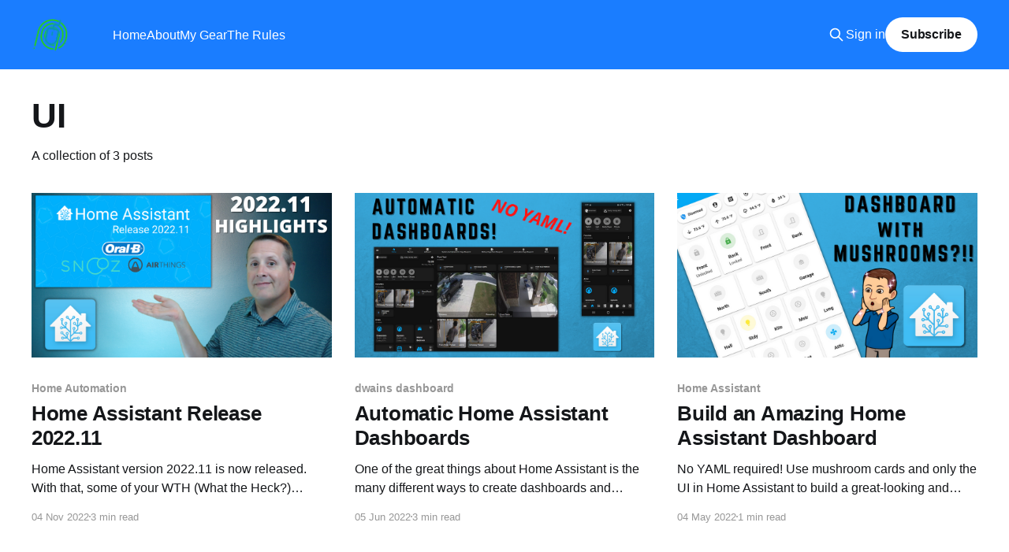

--- FILE ---
content_type: text/html; charset=utf-8
request_url: https://www.mostlychris.com/tag/ui/
body_size: 3882
content:
<!DOCTYPE html>
<html lang="en">
<head>

    <title>UI - mostlychris</title>
    <meta charset="utf-8" />
    <meta http-equiv="X-UA-Compatible" content="IE=edge" />
    <meta name="HandheldFriendly" content="True" />
    <meta name="viewport" content="width=device-width, initial-scale=1.0" />
    
    <link rel="preload" as="style" href="https://www.mostlychris.com/assets/built/screen.css?v=faff390ff3" />
    <link rel="preload" as="script" href="https://www.mostlychris.com/assets/built/casper.js?v=faff390ff3" />

    <link rel="stylesheet" type="text/css" href="https://www.mostlychris.com/assets/built/screen.css?v=faff390ff3" />

    <link rel="icon" href="https://www.mostlychris.com/content/images/2022/05/square_mc_logo_iPG_icon-1.ico" type="image/x-icon">
    <link rel="canonical" href="https://www.mostlychris.com/tag/ui/">
    <meta name="referrer" content="no-referrer-when-downgrade">
    
    <meta property="og:site_name" content="mostlychris">
    <meta property="og:type" content="website">
    <meta property="og:title" content="UI - mostlychris">
    <meta property="og:description" content="home automation, home assistant, technology smart home, IoT, home automation, how-to, frigate, z-wave, proxy">
    <meta property="og:url" content="https://www.mostlychris.com/tag/ui/">
    <meta property="og:image" content="https://images.unsplash.com/photo-1526666923127-b2970f64b422?crop&#x3D;entropy&amp;cs&#x3D;tinysrgb&amp;fit&#x3D;max&amp;fm&#x3D;jpg&amp;ixid&#x3D;MnwxMTc3M3wwfDF8c2VhcmNofDI2fHx0ZWNobm9sb2d5fGVufDB8fHx8MTY1MTYwNjY4Nw&amp;ixlib&#x3D;rb-1.2.1&amp;q&#x3D;80&amp;w&#x3D;2000">
    <meta name="twitter:card" content="summary_large_image">
    <meta name="twitter:title" content="UI - mostlychris">
    <meta name="twitter:description" content="home automation, home assistant, technology smart home, IoT, home automation, how-to, frigate, z-wave, proxy">
    <meta name="twitter:url" content="https://www.mostlychris.com/tag/ui/">
    <meta name="twitter:image" content="https://images.unsplash.com/photo-1526666923127-b2970f64b422?crop&#x3D;entropy&amp;cs&#x3D;tinysrgb&amp;fit&#x3D;max&amp;fm&#x3D;jpg&amp;ixid&#x3D;MnwxMTc3M3wwfDF8c2VhcmNofDI2fHx0ZWNobm9sb2d5fGVufDB8fHx8MTY1MTYwNjY4Nw&amp;ixlib&#x3D;rb-1.2.1&amp;q&#x3D;80&amp;w&#x3D;2000">
    <meta name="twitter:site" content="@mostlychris2">
    <meta property="og:image:width" content="1200">
    <meta property="og:image:height" content="799">
    
    <script type="application/ld+json">
{
    "@context": "https://schema.org",
    "@type": "Series",
    "publisher": {
        "@type": "Organization",
        "name": "mostlychris",
        "url": "https://www.mostlychris.com/",
        "logo": {
            "@type": "ImageObject",
            "url": "https://www.mostlychris.com/content/images/2022/05/output-onlinepngtools.png"
        }
    },
    "url": "https://www.mostlychris.com/tag/ui/",
    "name": "UI",
    "mainEntityOfPage": "https://www.mostlychris.com/tag/ui/"
}
    </script>

    <meta name="generator" content="Ghost 6.12">
    <link rel="alternate" type="application/rss+xml" title="mostlychris" href="https://www.mostlychris.com/rss/">
    <script defer src="https://cdn.jsdelivr.net/ghost/portal@~2.56/umd/portal.min.js" data-i18n="true" data-ghost="https://www.mostlychris.com/" data-key="2155aa6fef20629d6428ed2249" data-api="https://mostlychris.ghost.io/ghost/api/content/" data-locale="en" crossorigin="anonymous"></script><style id="gh-members-styles">.gh-post-upgrade-cta-content,
.gh-post-upgrade-cta {
    display: flex;
    flex-direction: column;
    align-items: center;
    font-family: -apple-system, BlinkMacSystemFont, 'Segoe UI', Roboto, Oxygen, Ubuntu, Cantarell, 'Open Sans', 'Helvetica Neue', sans-serif;
    text-align: center;
    width: 100%;
    color: #ffffff;
    font-size: 16px;
}

.gh-post-upgrade-cta-content {
    border-radius: 8px;
    padding: 40px 4vw;
}

.gh-post-upgrade-cta h2 {
    color: #ffffff;
    font-size: 28px;
    letter-spacing: -0.2px;
    margin: 0;
    padding: 0;
}

.gh-post-upgrade-cta p {
    margin: 20px 0 0;
    padding: 0;
}

.gh-post-upgrade-cta small {
    font-size: 16px;
    letter-spacing: -0.2px;
}

.gh-post-upgrade-cta a {
    color: #ffffff;
    cursor: pointer;
    font-weight: 500;
    box-shadow: none;
    text-decoration: underline;
}

.gh-post-upgrade-cta a:hover {
    color: #ffffff;
    opacity: 0.8;
    box-shadow: none;
    text-decoration: underline;
}

.gh-post-upgrade-cta a.gh-btn {
    display: block;
    background: #ffffff;
    text-decoration: none;
    margin: 28px 0 0;
    padding: 8px 18px;
    border-radius: 4px;
    font-size: 16px;
    font-weight: 600;
}

.gh-post-upgrade-cta a.gh-btn:hover {
    opacity: 0.92;
}</style>
    <script defer src="https://cdn.jsdelivr.net/ghost/sodo-search@~1.8/umd/sodo-search.min.js" data-key="2155aa6fef20629d6428ed2249" data-styles="https://cdn.jsdelivr.net/ghost/sodo-search@~1.8/umd/main.css" data-sodo-search="https://mostlychris.ghost.io/" data-locale="en" crossorigin="anonymous"></script>
    
    <link href="https://www.mostlychris.com/webmentions/receive/" rel="webmention">
    <script defer src="/public/cards.min.js?v=faff390ff3"></script>
    <link rel="stylesheet" type="text/css" href="/public/cards.min.css?v=faff390ff3">
    <script defer src="/public/member-attribution.min.js?v=faff390ff3"></script><style>:root {--ghost-accent-color: #1a7dff;}</style>
    <!-- Global site tag (gtag.js) - Google Analytics -->
<script async src="https://www.googletagmanager.com/gtag/js?id=G-KY150PGRBY"></script>
<script>
  window.dataLayer = window.dataLayer || [];
  function gtag(){dataLayer.push(arguments);}
  gtag('js', new Date());

  gtag('config', 'G-KY150PGRBY');
</script>

</head>
<body class="tag-template tag-ui is-head-left-logo has-cover">
<div class="viewport">

    <header id="gh-head" class="gh-head outer">
        <div class="gh-head-inner inner">
            <div class="gh-head-brand">
                <a class="gh-head-logo" href="https://www.mostlychris.com">
                        <img src="https://www.mostlychris.com/content/images/2022/05/output-onlinepngtools.png" alt="mostlychris">
                </a>
                <button class="gh-search gh-icon-btn" aria-label="Search this site" data-ghost-search><svg xmlns="http://www.w3.org/2000/svg" fill="none" viewBox="0 0 24 24" stroke="currentColor" stroke-width="2" width="20" height="20"><path stroke-linecap="round" stroke-linejoin="round" d="M21 21l-6-6m2-5a7 7 0 11-14 0 7 7 0 0114 0z"></path></svg></button>
                <button class="gh-burger" aria-label="Main Menu"></button>
            </div>

            <nav class="gh-head-menu">
                <ul class="nav">
    <li class="nav-home"><a href="https://www.mostlychris.com/">Home</a></li>
    <li class="nav-about"><a href="https://www.mostlychris.com/about/">About</a></li>
    <li class="nav-my-gear"><a href="https://www.mostlychris.com/my-smart-home-gear/">My Gear</a></li>
    <li class="nav-the-rules"><a href="https://www.mostlychris.com/community-guidelines/">The Rules</a></li>
</ul>

            </nav>

            <div class="gh-head-actions">
                    <button class="gh-search gh-icon-btn" aria-label="Search this site" data-ghost-search><svg xmlns="http://www.w3.org/2000/svg" fill="none" viewBox="0 0 24 24" stroke="currentColor" stroke-width="2" width="20" height="20"><path stroke-linecap="round" stroke-linejoin="round" d="M21 21l-6-6m2-5a7 7 0 11-14 0 7 7 0 0114 0z"></path></svg></button>
                    <div class="gh-head-members">
                                <a class="gh-head-link" href="#/portal/signin" data-portal="signin">Sign in</a>
                                <a class="gh-head-button" href="#/portal/signup" data-portal="signup">Subscribe</a>
                    </div>
            </div>
        </div>
    </header>

    <div class="site-content">
        
<main id="site-main" class="site-main outer">
<div class="inner posts">
    <div class="post-feed">

        <section class="post-card post-card-large">


            <div class="post-card-content">
            <div class="post-card-content-link">
                <header class="post-card-header">
                    <h2 class="post-card-title">UI</h2>
                </header>
                <div class="post-card-excerpt">
                        A collection of 3 posts
                </div>
            </div>
            </div>

        </section>

            
<article class="post-card post tag-home-automation tag-home-assistant tag-home-assistant-2022-11 tag-2022-11 tag-home-assistant-release-notes tag-home-assistant-updates tag-mostlychris tag-mostly-chris-home-assistant tag-new-release tag-dashboards tag-ui">

    <a class="post-card-image-link" href="/home-assistant-release-2022-11/">

        <img class="post-card-image"
            srcset="/content/images/size/w300/2022/11/HA-2022.11-FULL.png 300w,
                    /content/images/size/w600/2022/11/HA-2022.11-FULL.png 600w,
                    /content/images/size/w1000/2022/11/HA-2022.11-FULL.png 1000w,
                    /content/images/size/w2000/2022/11/HA-2022.11-FULL.png 2000w"
            sizes="(max-width: 1000px) 400px, 800px"
            src="/content/images/size/w600/2022/11/HA-2022.11-FULL.png"
            alt="Home Assistant Release 2022.11"
            loading="lazy"
        />


    </a>

    <div class="post-card-content">

        <a class="post-card-content-link" href="/home-assistant-release-2022-11/">
            <header class="post-card-header">
                <div class="post-card-tags">
                        <span class="post-card-primary-tag">Home Automation</span>
                </div>
                <h2 class="post-card-title">
                    Home Assistant Release 2022.11
                </h2>
            </header>
                <div class="post-card-excerpt">Home Assistant version 2022.11 is now released. With that, some of your WTH (What the Heck?)  suggestions and feedback have been introduced. If you don&#39;t know what WTH is, it&#39;s a month in which the Home Assistant team takes in suggestions and feedback outside of</div>
        </a>

        <footer class="post-card-meta">
            <time class="post-card-meta-date" datetime="2022-11-04">04 Nov 2022</time>
                <span class="post-card-meta-length">3 min read</span>
        </footer>

    </div>

</article>
            
<article class="post-card post tag-dwains-dashboard tag-home-assistant-dashboards-ui tag-home-assistant tag-integrations tag-smart-home tag-ui">

    <a class="post-card-image-link" href="/automatic-home-assistant-dashboards/">

        <img class="post-card-image"
            srcset="/content/images/size/w300/2022/06/Dwains-Dashboard.png 300w,
                    /content/images/size/w600/2022/06/Dwains-Dashboard.png 600w,
                    /content/images/size/w1000/2022/06/Dwains-Dashboard.png 1000w,
                    /content/images/size/w2000/2022/06/Dwains-Dashboard.png 2000w"
            sizes="(max-width: 1000px) 400px, 800px"
            src="/content/images/size/w600/2022/06/Dwains-Dashboard.png"
            alt="Automatic Home Assistant Dashboards"
            loading="lazy"
        />


    </a>

    <div class="post-card-content">

        <a class="post-card-content-link" href="/automatic-home-assistant-dashboards/">
            <header class="post-card-header">
                <div class="post-card-tags">
                        <span class="post-card-primary-tag">dwains dashboard</span>
                </div>
                <h2 class="post-card-title">
                    Automatic Home Assistant Dashboards
                </h2>
            </header>
                <div class="post-card-excerpt">One of the great things about Home Assistant is the many different ways to create dashboards and interfaces that are useful for your specific use cases. In addition to creating these dashboards manually,  Dwain Scheeren has created an integration called Dwains Lovelace Dashboard. This is touted as a &quot;fully</div>
        </a>

        <footer class="post-card-meta">
            <time class="post-card-meta-date" datetime="2022-06-05">05 Jun 2022</time>
                <span class="post-card-meta-length">3 min read</span>
        </footer>

    </div>

</article>
            
<article class="post-card post tag-home-assistant tag-ui tag-dashboards">

    <a class="post-card-image-link" href="/build-an-amazing-home-assistant-dashboard/">

        <img class="post-card-image"
            srcset="/content/images/size/w300/2022/05/Mushroom-Dashboard.png 300w,
                    /content/images/size/w600/2022/05/Mushroom-Dashboard.png 600w,
                    /content/images/size/w1000/2022/05/Mushroom-Dashboard.png 1000w,
                    /content/images/size/w2000/2022/05/Mushroom-Dashboard.png 2000w"
            sizes="(max-width: 1000px) 400px, 800px"
            src="/content/images/size/w600/2022/05/Mushroom-Dashboard.png"
            alt="Build an Amazing Home Assistant Dashboard"
            loading="lazy"
        />


    </a>

    <div class="post-card-content">

        <a class="post-card-content-link" href="/build-an-amazing-home-assistant-dashboard/">
            <header class="post-card-header">
                <div class="post-card-tags">
                        <span class="post-card-primary-tag">Home Assistant</span>
                </div>
                <h2 class="post-card-title">
                    Build an Amazing Home Assistant Dashboard
                </h2>
            </header>
                <div class="post-card-excerpt">No YAML required!

Use mushroom cards and only the UI in Home Assistant to build a great-looking
and easy-to-use dashboard for your most important entities. It&#39;s time to build a
minimalist mobile dashboard for only things I REALLY need to control.

Here is the finished dashboard on my</div>
        </a>

        <footer class="post-card-meta">
            <time class="post-card-meta-date" datetime="2022-05-04">04 May 2022</time>
                <span class="post-card-meta-length">1 min read</span>
        </footer>

    </div>

</article>

    </div>

    <nav class="pagination">
    <span class="page-number">Page 1 of 1</span>
</nav>

    
</div>
</main>

    </div>

    <footer class="site-footer outer">
        <div class="inner">
            <section class="copyright"><a href="https://www.mostlychris.com">mostlychris</a> &copy; 2026</section>
            <nav class="site-footer-nav">
                <ul class="nav">
    <li class="nav-sign-up"><a href="#/portal/">Sign up</a></li>
</ul>

            </nav>
            <div class="gh-powered-by"><a href="https://ghost.org/" target="_blank" rel="noopener">Powered by Ghost</a></div>
        </div>
    </footer>

</div>


<script
    src="https://code.jquery.com/jquery-3.5.1.min.js"
    integrity="sha256-9/aliU8dGd2tb6OSsuzixeV4y/faTqgFtohetphbbj0="
    crossorigin="anonymous">
</script>
<script src="https://www.mostlychris.com/assets/built/casper.js?v=faff390ff3"></script>
<script>
$(document).ready(function () {
    // Mobile Menu Trigger
    $('.gh-burger').click(function () {
        $('body').toggleClass('gh-head-open');
    });
    // FitVids - Makes video embeds responsive
    $(".gh-content").fitVids();
});
</script>



</body>
</html>
